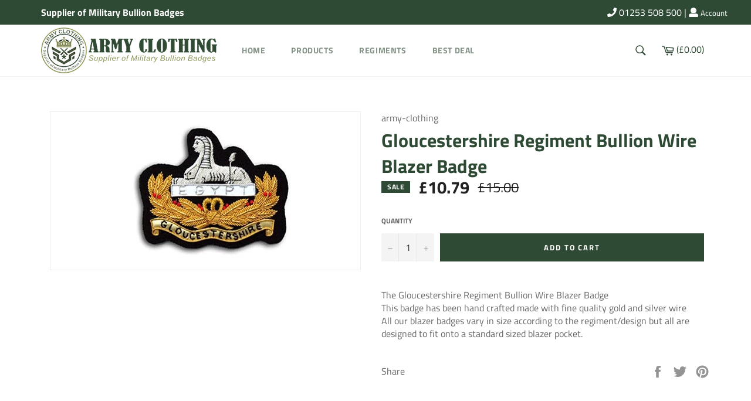

--- FILE ---
content_type: text/css
request_url: https://www.army-clothing.net/cdn/shop/t/4/assets/custom.scss.css?v=73599299975174157451530867877
body_size: 332
content:
@font-face{font-family:UpboltersNew;src:url(/cdn/shop/files/UpboltersNew.eot?6764850752601685314) format("embedded-opentype");font-weight:400;font-style:normal}.notification__close{display:none!important}.notification__message{text-align:left!important;padding:0!important}.customer-login-links a{padding:0!important}.notification--success a,.notification--promo a{color:#fff!important}.site-header__upper{padding-top:5px!important;padding-bottom:5px!important}.featured-card{margin:10px}.product-card{margin:8px}.hero{height:500px!important;margin-bottom:0!important}h4.text-color-white{font-size:50px!important;margin:0!important}.color-light-green{color:7a833d;font-weight:700}.collection-bg{background-color:#fff;padding:3% 0}.bg-white{background-color:#fff}.btn{border-radius:30px}.emphasized-title,.emphasized-subtitle{display:none}.g-height{height:163px!important}h3.heading-main{font-size:50px!important;margin:0!important;text-transform:uppercase}.site-nav__link--compressed{display:none}.btn--narrow{border-radius:0!important}.site-footer__copyright{background-color:#2f4a34!important;color:#fff!important}.site-footer__copyright a{color:#fff!important}.bot-border{border-bottom:1px solid #222222;padding:0 0 7px}h1{font-size:38px!important;margin:0!important;font-weight:700}.line-ment{width:80%;display:inline-table}.pad-15{padding:15px}.border-out{border:1px solid #eeeeee}.border-out svg{width:60px!important;height:60px;background-color:#2f4a34;color:#fff;padding:15px;border-radius:100%;margin-top:-30px}.border-out p{height:80px;padding:10px 5px;color:#2f4a34}.form-vertical input[type=submit],.form-vertical,.product-form .btn{border-radius:0!important}.text-justify{text-align:justify}.site-footer__section-title,.return-link,.featured-card__title,.section-header__title,.section-header__subtext,.product-single__title{letter-spacing:0!important}.product-single__title{font-size:2em!important;text-transform:none;font-weight:700}.errors{background-color:#2f4a34!important;color:#fff}.section-header__title{font-size:2em!important}.product-single__price{font-size:1.8em!important;font-weight:700!important;color:#222}.product-single__price--compare{font-weight:400!important;font-size:1.5em!important;color:#777777 px!important}.product-single__thumbnail-item{border:1px solid #eee!important}.photos__item.photos__item--main{padding:0 15px}.product-single__photo{border:1px solid #eee}.qick-img-shop{padding:15px}.index-section{margin-bottom:0}.medium-up--eleven-twelfths{width:100%!important}.view-all-coll{margin-top:1%;display:inline-block}.product-card{border:1px solid #eee}.product-box{padding:7px!important}.featured-card{border:1px solid #eee;padding:0 30px!important}.section-header__title{font-weight:700}.collection-sort__input{font-size:13px!important}.full-width--return-link{padding-top:30px!important}.prdct-realated-btm-heading{font-size:24px;text-transform:uppercase;text-align:center;margin:20px 0}@media screen and (min-width: 320px) and (max-width: 480px){.hero__image{height:148px!important}h4.text-color-white{font-size:30px!important}.g-height{height:94px!important}.hero{height:145px!important;margin-bottom:0!important}.qick-img-shop{padding:7px}h3.heading-main{font-size:30px!important}.collection-bg{text-align:center}.customer-login-links{margin-right:0}}@media screen and (min-width: 568px) and (max-width: 1024px){.customer-login-links{margin-right:0!important}}@media screen and (min-width: 767px) and (max-width: 1023px){.hero__image{height:300px!important}.hero{height:300px!important;margin-bottom:0!important}.g-height{height:100px!important}.customer-login-links{margin-right:0!important}.notification__inner{padding:10px 20px}.hero__image{height:276px!important}}@media screen and (min-width: 568px) and (max-width: 768px){.collection-bg .grid__item{text-align:center;width:48%}.hero{height:276px!important;margin-bottom:0!important}}@media screen and (min-width: 481px) and (max-width: 568px){.hero{height:242px!important}}@media screen and (min-width: 1024px) and (max-width: 1030px){.hero__slide,.hero{height:374px!important}.g-height{height:140px!important}.notification__inner{padding:10px 20px}}.site-header__cart-indicator{background-color:#2f4a3400!important}
/*# sourceMappingURL=/cdn/shop/t/4/assets/custom.scss.css.map?v=73599299975174157451530867877 */
